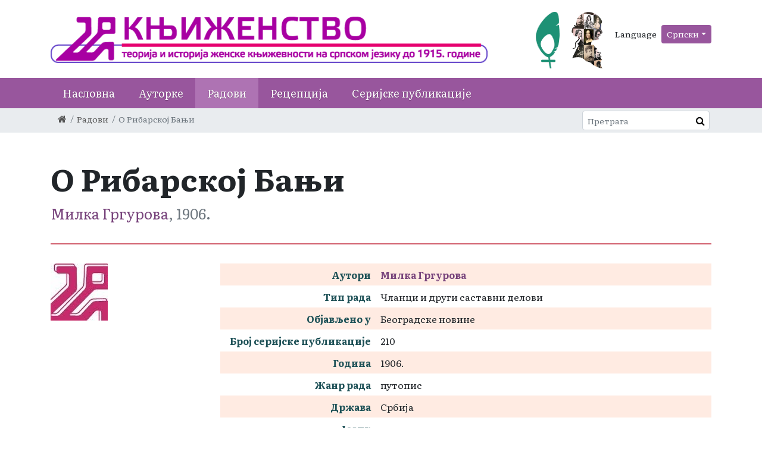

--- FILE ---
content_type: text/html; charset=utf-8
request_url: http://knjizenstvo.etf.bg.ac.rs/sr/radovi/o-ribarskoj-banji
body_size: 5833
content:
<!DOCTYPE html><!--[if lt IE 7]><html class='ie ie6 lt-ie9 lt-ie8 lt-ie7' lang="sr"><![endif]--><!--[if IE 7]><html class='ie ie7 lt-ie9 lt-ie8' lang="sr"><![endif]--><!--[if IE 8]><html class='ie ie8 lt-ie9' lang="sr"><![endif]--><!--[if IE 9]><html class='ie ie9' lang="sr"><![endif]--><!--[if (gte IE 9)|!(IE)]<!--><html class="no-js" lang="sr"><!--<![endif]--><head><meta charset="utf-8"><title>О Рибарској Бањи  | Књиженство</title><meta content="Рачунски центар, Електротехнички факултет, Универзитет у Београду" name="author" /><meta content="width=device-width, initial-scale=1.0" name="viewport" /><link rel="alternate" hreflang="sr-latn" href="/sr-lat/radovi/o-ribarskoj-banji" /><link rel="alternate" hreflang="en" href="/en/works/o-ribarskoj-banji" /><script>html = document.getElementsByTagName('html')[0]
html.className = html.className.replace('no-js', 'js')
LOCALE = 'sr'</script><link rel="stylesheet" media="all" href="/assets/application-bac2a4ceb3902914648b05ce26c92ec96f51c3842110cd7be1c0e3f683391e95.css" data-turbolinks-track="reload" /><script src="/assets/application-44970ae8db9d02bd0e989bbb8109c21f66878ac82f3e76d8a760254495acc344.js" defer="defer" data-turbolinks-track="reload"></script><script async="async" src="https://www.googletagmanager.com/gtag/js?id=XXX">></script></script><script>window.dataLayer = window.dataLayer || [];
function gtag(){dataLayer.push(arguments);}
gtag('js', new Date());
gtag('config', 'XXX');

// turbolinks
document.addEventListener('turbolinks:load', event => {
  if (typeof gtag === 'function') {
    gtag('config', 'XXX', {
      'page_location': event.data.url
    });
  }
});</script><script>(function() {
  var cx = '009484575531216397109:eeefvq33qrd';
  var gcse = document.createElement('script');
  gcse.type = 'text/javascript';
  gcse.async = true;
  gcse.src = 'https://cse.google.com/cse.js?cx=' + cx;
  var s = document.getElementsByTagName('script')[0];
  s.parentNode.insertBefore(gcse, s);
})();</script><meta name="csrf-param" content="authenticity_token" />
<meta name="csrf-token" content="g/sXG+9KMOtlbhbJQRAG9lOfR3UOIo01chwR/1HqFC4iMwfhofQRWECAbhzrqLIfxzSZwWZ1eezqA28jmMeq5w==" /></meta></head><body data-action="show" data-controller="works"><div id="wrapper"><a href="#nav" id="hamburger"><span></span>Навигација</a><header id="header"><div class="container header-container"><strong id="logo"><a title="Насловна" href="/sr"><img alt="База Књиженство logo" src="/assets/logo_sr-b7442eddf2f8717499e70d81610fc860aee27d3bc3d20896b224687da107a9c1.png" /></a><a rel="external" class="external mr-3" href="http://resources.huygens.knaw.nl/womenwriters/vre"><img alt="" src="/assets/logo-perce-4d45b02ae95dfc4a15c19658e0e2bf3caf31bd93aa8e1f3e8d1208842ffb6009.png" /></a><a rel="external" class="external" href="https://www.dariah.eu/activities/working-groups/women-writers-in-history/"><img alt="" src="/assets/logo-ilustracija-a62d573a4fa89bb199b8bfa10c9bda80787bc1cb79c5a45de09a27d3e3fb7ed2.jpg" /></a></strong><div id="toolbar"><div class="locales-switcher"><div class="locales-label">Language</div> <button aria-expanded="false" aria-haspopup="true" class="btn btn-sm dropdown-toggle" data-toggle="dropdown" type="button">Српски</button><div class="dropdown-menu dropdown-menu-right"><a class="dropdown-item sr active" data-turbolinks="false" href="/sr/radovi/o-ribarskoj-banji">Српски</a><a class="dropdown-item sr-lat" data-turbolinks="false" href="/sr-lat/radovi/o-ribarskoj-banji">Srpski (latinica)</a><a class="dropdown-item en" data-turbolinks="false" href="/en/works/o-ribarskoj-banji">English</a></div></div></div></div><nav id="nav"><div class="container">
<ul class="nav-strane"><li><a href="/">Насловна</a></li><li><a href="/sr/autorke">Ауторке</a><li><a href="/sr/radovi">Радови</a><li><a href="/sr/recepcija">Рецепција</a><li><a href="/sr/serijske-publikacije">Серијске публикације</a></ul></div></nav><div id="breadcrumbs"><div class="container"><ol class="breadcrumb"><li><a href="/"><i class="fa fa-home"></i> <span class="root-label">Насловна</span></a></li><li><a href="/sr/radovi">Радови</a></li><li class="active">О Рибарској Бањи </li></ol><form action="http://knjizenstvo.etf.bg.ac.rs/sr/pretraga" id="pretraga-form" method="get" role="search"><label for="pretraga-query" id="pretraga-label">Претрага</label><input id="pretraga-query" name="q" placeholder="Претрага" type="text" /><button id="pretraga-btn"><i class="fa fa-search"></i></button></form></div></div></header><main id="main"><div class="container"><div class="resource-header"><h1 class="resource-title work-title">О Рибарској Бањи </h1><strong class="resource-subtitle"><a href="/sr/autorke/milka-grgurova">Милка Гргуровa</a>, 1906.</strong></div><div class="row work" id="work_682"><div class="col-md-3"><img alt="No photo" class="no-photo" src="/assets/no_photo-d224d142dd6f8b3478bf95ff94dc6405d3295f4767fb2ff9a5f1bb803aced8fe.jpg" /></div><div class="col-md-9"><table class="table-resource table-work"><tbody><tr><th>Аутори</th><td><a href="/sr/autorke/milka-grgurova">Милка Гргуровa</a></td></tr><tr><th>Тип рада</th><td>Чланци и други саставни делови</td></tr><tr><th>Објављено у</th><td>Београдске новине</td></tr><tr><th>Број серијске публикације</th><td>210</td></tr><tr><th>Година</th><td>1906.</td></tr><tr><th>Жанр рада</th><td>путопис</td></tr><tr><th>Држава</th><td>Србија</td></tr><tr><th>Језик</th><td>српски</td></tr><tr><th>Библиотеке</th><td><ul class="biblioteke"><li><a rel="external" href="http://www.nb.rs/">Народна библиотека Србије</a></li><li><a rel="external" href="http://www.bms.rs/">Библиотека Матице српске</a></li></ul></td></tr></tbody></table><h2 class="resource-section-title">Коментар</h2>В.Ђ.<div class="author-works"><h2 class="resource-section-title">Радови</h2><div class="author-work-type"><h3>Монографије</h3><ul class="work-list"><li class="work-list-item" id="work_519"><a href="/sr/radovi/pripovetke-milke-aleksic-grgurove-i-vera-ii-djerdan-od-bisera">Приповетке Милке Алексић-Гргурове: I Вера, II, Ђердан од бисера</a> <span class="work-year">1897.</span></li><li class="work-list-item" id="work_520"><a href="/sr/radovi/atentatorka-ilka">Атентаторка Илка </a> <span class="work-year">1911.</span></li><li class="work-list-item" id="work_1495"><a href="/sr/radovi/atentatorka-ilka-i-druge-price">Атентаторка Илка и друге приче</a> <span class="work-year">2014.</span></li></ul><h3>Чланци и други саставни делови</h3><ul class="work-list"><li class="work-list-item" id="work_683"><a href="/sr/radovi/pismo-milke-grgurove-povodom-neobjektivne-kritike-u-vidovdanu-8-mart-1870">Писмо Милке Гргурове поводом необјективне критике у „Видовдану“, 8. март 1870 </a> <span class="work-year">1870.</span></li><li class="work-list-item" id="work_684"><a href="/sr/radovi/odgovor-povodom-clanka-narodno-pozoriste-u-broju-8-videla-od-1887">Одговор поводом чланка „Народно позориште“ у броју 8 „Видела“ од 1887  </a> <span class="work-year">1887.</span></li><li class="work-list-item" id="work_641"><a href="/sr/radovi/ljubomorstvo">Љубоморство</a> <span class="work-year">1894.</span></li><li class="work-list-item" id="work_640"><a href="/sr/radovi/nada">Нада</a> <span class="work-year">1894.</span></li><li class="work-list-item" id="work_642"><a href="/sr/radovi/milo-za-drago">Мило за драго</a> <span class="work-year">1895.</span></li><li class="work-list-item" id="work_650"><a href="/sr/radovi/badnje-vece">Бадње вече</a> <span class="work-year">1896.</span></li><li class="work-list-item" id="work_643"><a href="/sr/radovi/mati-i-kci">Мати и кћи</a> <span class="work-year">1896.</span></li><li class="work-list-item" id="work_644"><a href="/sr/radovi/dve-zene">Две жене</a> <span class="work-year">1896.</span></li><li class="work-list-item" id="work_645"><a href="/sr/radovi/dvije-sestre">Двије сестре</a> <span class="work-year">1897.</span></li><li class="work-list-item" id="work_531"><a href="/sr/radovi/konstantin-aleksic">Константин Алексић </a> <span class="work-year">1897.</span></li><li class="work-list-item" id="work_652"><a href="/sr/radovi/u-casu-opasnosti">У часу опасности </a> <span class="work-year">1897.</span></li><li class="work-list-item" id="work_646"><a href="/sr/radovi/nesretan-slucaj">Несретан случај</a> <span class="work-year">1898.</span></li><li class="work-list-item" id="work_660"><a href="/sr/radovi/pred-ikonom">Пред иконом </a> <span class="work-year">1898.</span></li><li class="work-list-item" id="work_522"><a href="/sr/radovi/moj-prvi-debi">Мој први деби  </a> <span class="work-year">1898.</span></li><li class="work-list-item" id="work_661"><a href="/sr/radovi/sirotinjska-majka">Сиротињска мајка </a> <span class="work-year">1898.</span></li><li class="work-list-item" id="work_651"><a href="/sr/radovi/moderni-nacin-zivota">Модерни начин живота </a> <span class="work-year">1898.</span></li><li class="work-list-item" id="work_654"><a href="/sr/radovi/ukradjeno-dete">Украђено дете </a> <span class="work-year">1898.</span></li><li class="work-list-item" id="work_671"><a href="/sr/radovi/bozicna-jelka">Божићна јелка </a> <span class="work-year">1899.</span></li><li class="work-list-item" id="work_685"><a href="/sr/radovi/u-zmajevu-spomenicu">У Змајеву споменицу</a> <span class="work-year">1899.</span></li><li class="work-list-item" id="work_653"><a href="/sr/radovi/opasna-prijateljica">Опасна пријатељица </a> <span class="work-year">1899.</span></li><li class="work-list-item" id="work_655"><a href="/sr/radovi/slikar-i-njegova-porodica">Сликар и његова породица </a> <span class="work-year">1899.</span></li><li class="work-list-item" id="work_656"><a href="/sr/radovi/bozidar">Божидар</a> <span class="work-year">1899.</span></li><li class="work-list-item" id="work_657"><a href="/sr/radovi/prolazni-san">Пролазни сан </a> <span class="work-year">1899.</span></li><li class="work-list-item" id="work_658"><a href="/sr/radovi/pavlova-nevesta">Павлова невеста </a> <span class="work-year">1899.</span></li><li class="work-list-item" id="work_662"><a href="/sr/radovi/ratari">Ратари</a> <span class="work-year">1899.</span></li><li class="work-list-item" id="work_663"><a href="/sr/radovi/lepa-tatijana">Лепа Татијана </a> <span class="work-year">1900.</span></li><li class="work-list-item" id="work_659"><a href="/sr/radovi/crna-kuca">Црна кућа</a> <span class="work-year">1900.</span></li><li class="work-list-item" id="work_647"><a href="/sr/radovi/ciganka">Циганка</a> <span class="work-year">1900.</span></li><li class="work-list-item" id="work_648"><a href="/sr/radovi/preko-ljestvica">Преко љествица</a> <span class="work-year">1900.</span></li><li class="work-list-item" id="work_523"><a href="/sr/radovi/crtice-iz-glumackog-zivota">Цртице из глумачког живота  </a> <span class="work-year">1901.</span></li><li class="work-list-item" id="work_649"><a href="/sr/radovi/tri-prijatelja">Три пријатеља</a> <span class="work-year">1901.</span></li><li class="work-list-item" id="work_664"><a href="/sr/radovi/iz-inata">Из ината </a> <span class="work-year">1901.</span></li><li class="work-list-item" id="work_673"><a href="/sr/radovi/sto-dikla-navikla">Што дикла навикла </a> <span class="work-year">1901.</span></li><li class="work-list-item" id="work_665"><a href="/sr/radovi/sve-iz-ljubomore">Све из љубоморе </a> <span class="work-year">1902.</span></li><li class="work-list-item" id="work_524"><a href="/sr/radovi/moj-put-u-mostar">Мој пут у Мостар  </a> <span class="work-year">1903.</span></li><li class="work-list-item" id="work_666"><a href="/sr/radovi/porodica-smiljaniceva">Породица Смиљанићева </a> <span class="work-year">1904.</span></li><li class="work-list-item" id="work_674"><a href="/sr/radovi/tvrdica">Тврдица </a> <span class="work-year">1905.</span></li><li class="work-list-item" id="work_675"><a href="/sr/radovi/stednja-mladih-oficira">Штедња младих официра  </a> <span class="work-year">1906.</span></li><li class="work-list-item" id="work_667"><a href="/sr/radovi/dobrila">Добрила</a> <span class="work-year">1906.</span></li><li class="work-list-item" id="work_682"><a href="/sr/radovi/o-ribarskoj-banji">О Рибарској Бањи </a> <span class="work-year">1906.</span></li><li class="work-list-item" id="work_676"><a href="/sr/radovi/koder">Кодер </a> <span class="work-year">1907.</span></li><li class="work-list-item" id="work_668"><a href="/sr/radovi/mara-bunjevka">Мара Буњевка </a> <span class="work-year">1907.</span></li><li class="work-list-item" id="work_679"><a href="/sr/radovi/vrlina-pobedjuje">Врлина побеђује </a> <span class="work-year">1908.</span></li><li class="work-list-item" id="work_680"><a href="/sr/radovi/zur">Жур</a> <span class="work-year">1908.</span></li><li class="work-list-item" id="work_681"><a href="/sr/radovi/porodicni-sud">Породични суд </a> <span class="work-year">1909.</span></li><li class="work-list-item" id="work_697"><a href="/sr/radovi/pesniku">Песнику </a> <span class="work-year">1909.</span></li><li class="work-list-item" id="work_669"><a href="/sr/radovi/iskusenje">Искушење </a> <span class="work-year">1909.</span></li><li class="work-list-item" id="work_672"><a href="/sr/radovi/milijonareva-cerka">Милијонарева ћерка </a> <span class="work-year">1910.</span></li><li class="work-list-item" id="work_677"><a href="/sr/radovi/moja-lepa-saputnica">Моја лепа сапутница </a> <span class="work-year">1910.</span></li><li class="work-list-item" id="work_678"><a href="/sr/radovi/posle-deset-godina">После десет година </a> <span class="work-year">1910.</span></li><li class="work-list-item" id="work_525"><a href="/sr/radovi/autobiografija">Аутобиографија </a> <span class="work-year">1913.</span></li><li class="work-list-item" id="work_424"><a href="/sr/radovi/pripovedacice-milka-k-aleksic-grgurova">Приповедачице : Милка К. Алексић-Гргурова</a> <span class="work-year">1913.</span></li><li class="work-list-item" id="work_670"><a href="/sr/radovi/ljubav-jedne-plemenite-devojke">Љубав једне племените девојке </a> <span class="work-year">1914.</span></li></ul><h3>Некњижна грађа</h3><ul class="work-list"><li class="work-list-item" id="work_694"><a href="/sr/radovi/dva-pisma-milke-grgurove-jovanu-djordjevicu-iz-vinkovaca-i-broda">Два писма Милке Гргурове Јовану Ђорђевићу из Винковаца и Брода </a> <span class="work-year">1864 и 1865.</span></li><li class="work-list-item" id="work_692"><a href="/sr/radovi/cetiri-pisma-milke-grgurove-jovanu-djordjevicu-1864">Четири писма Милке Гргурове Јовану Ђорђевићу, 1864.</a> <span class="work-year">1864.</span></li><li class="work-list-item" id="work_695"><a href="/sr/radovi/cetiri-pisma-j-djordjevicu-u-kojem-ga-izvestava-o-smrti-majke">Четири писма  Ј. Ђорђевићу у којем га извештава о смрти мајке </a> <span class="work-year">1867.</span></li><li class="work-list-item" id="work_686"><a href="/sr/radovi/pismo-upuceno-predsedniku-pozorisnog-odbora-21-jula-1868">Писмо упућено председнику Позоришног одбора 21. јула 1868.   </a> <span class="work-year">1868.</span></li><li class="work-list-item" id="work_696"><a href="/sr/radovi/dva-pisma-upravniku-povodom-angazmana-njene-sestre-mare-grgurove">Два писма управнику поводом ангажмана њене сестре Маре Гргурове  </a> <span class="work-year">1871.</span></li><li class="work-list-item" id="work_687"><a href="/sr/radovi/pismo-upuceno-knezu-milanu-obrenovicu-12-juna-1873">Писмо упућено Кнезу Милану Обреновићу, 12. јуна 1873.</a> <span class="work-year">1873.</span></li><li class="work-list-item" id="work_688"><a href="/sr/radovi/grupa-glumaca-se-obraca-upravitelju-narodnog-pozorista-23-decembra-1885">Група глумаца се обраћа Управитељу Народног позоришта, 23. децембра 1885.</a> <span class="work-year">1885.</span></li><li class="work-list-item" id="work_689"><a href="/sr/radovi/pismo-upravi-narodnog-pozorista-19-juna-1887">Писмо Управи народног позоришта 19. јуна 1887.</a> <span class="work-year">1887.</span></li><li class="work-list-item" id="work_690"><a href="/sr/radovi/pismo-glumaca-narodnog-pozorista-ministru-prosvete-26-novembra-1890">Писмо глумаца Народног позоришта Министру просвете, 26. новембра 1890. </a> <span class="work-year">1890.</span></li><li class="work-list-item" id="work_698"><a href="/sr/radovi/pismo-milke-grgurove-od-10-avgusta-1895">Писмо Милке Гргурове од 10. августа 1895.</a> <span class="work-year">1895.</span></li><li class="work-list-item" id="work_693"><a href="/sr/radovi/dva-pisma-uredniku-lista-zenski-svet-20-februara-1905-i-26-2-1905">Два писма уреднику листа „Женски свет“ 20. фебруара 1905. и 26. 2. 1905.</a> <span class="work-year">1905.</span></li><li class="work-list-item" id="work_691"><a href="/sr/radovi/pismo-upravniku-narodnog-pozorista-ministru-prosvete-20-decembra-1911-oko-penzija">Писмо Управнику Народног позоришта – Министру просвете, 20. децембра 1911. око пензија</a> <span class="work-year">1911.</span></li></ul></div></div></div></div></div></main><footer id="footer"><div class="container">&copy; 2026 База Књиженство</div></footer><a class="cd-top text-replace js-cd-top" href="#"><i class="fa fa-angle-up"></i></a></div><div class="gcse-searchresults-only"></div></body></html>